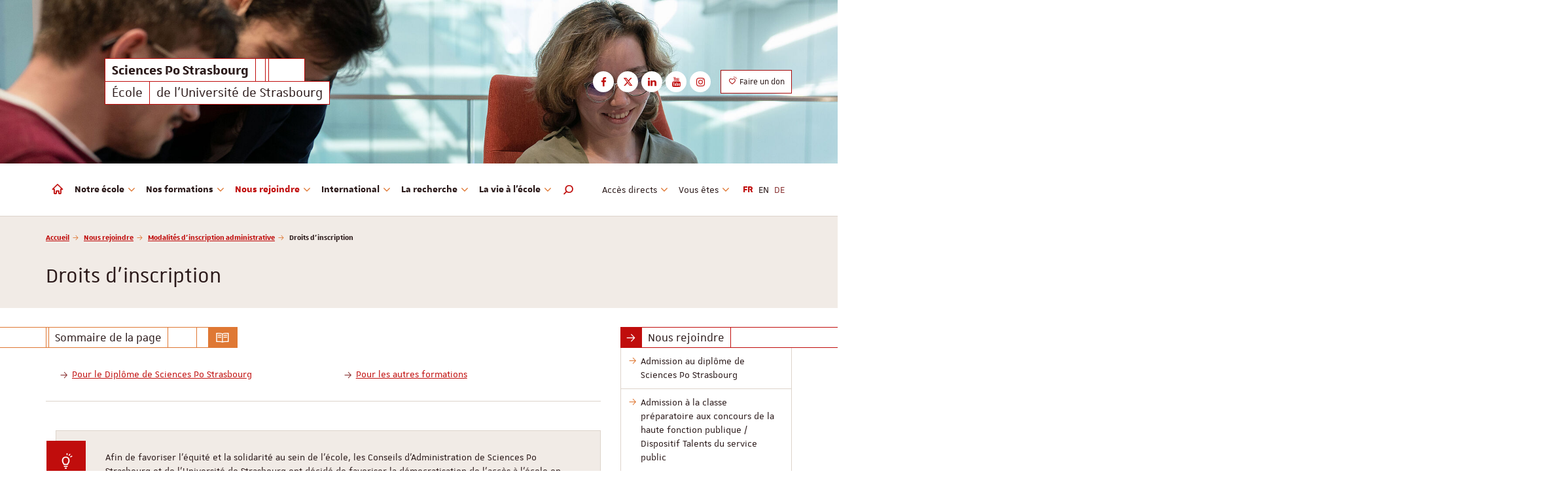

--- FILE ---
content_type: text/html; charset=utf-8
request_url: https://www.sciencespo-strasbourg.fr/nous-rejoindre/modalites-dinscription-administrative/droits-dinscription
body_size: 11248
content:
<!DOCTYPE html>
<html dir="ltr" lang="fr-FR">
<head>

<meta charset="utf-8">
<!-- 
	This website is powered by TYPO3 - inspiring people to share!
	TYPO3 is a free open source Content Management Framework initially created by Kasper Skaarhoj and licensed under GNU/GPL.
	TYPO3 is copyright 1998-2026 of Kasper Skaarhoj. Extensions are copyright of their respective owners.
	Information and contribution at https://typo3.org/
-->


<link rel="shortcut icon" href="/fileadmin/templates/common/web-elements/favicon/favicon-unistra-32px.png" type="image/png">

<meta http-equiv="x-ua-compatible" content="IE=edge" />
<meta name="generator" content="TYPO3 CMS" />
<meta name="viewport" content="width=device-width, initial-scale=1.0, minimum-scale=1.0" />
<meta name="twitter:card" content="summary" />
<meta name="apple-mobile-web-app-title" content="Sciences Po" />


<link rel="stylesheet" type="text/css" href="/typo3temp/assets/compressed/merged-305ba17dd4540ad35e56848659203243-b00b438ffae75a8ef393e01bd3638cdb.css?1769691211" media="all">



<script src="//ajax.googleapis.com/ajax/libs/jquery/1.12.4/jquery.min.js"></script>


<script>
/*<![CDATA[*/
/*_scriptCode*/

			/* decrypt helper function */
		function decryptCharcode(n,start,end,offset) {
			n = n + offset;
			if (offset > 0 && n > end) {
				n = start + (n - end - 1);
			} else if (offset < 0 && n < start) {
				n = end - (start - n - 1);
			}
			return String.fromCharCode(n);
		}
			/* decrypt string */
		function decryptString(enc,offset) {
			var dec = "";
			var len = enc.length;
			for(var i=0; i < len; i++) {
				var n = enc.charCodeAt(i);
				if (n >= 0x2B && n <= 0x3A) {
					dec += decryptCharcode(n,0x2B,0x3A,offset);	/* 0-9 . , - + / : */
				} else if (n >= 0x40 && n <= 0x5A) {
					dec += decryptCharcode(n,0x40,0x5A,offset);	/* A-Z @ */
				} else if (n >= 0x61 && n <= 0x7A) {
					dec += decryptCharcode(n,0x61,0x7A,offset);	/* a-z */
				} else {
					dec += enc.charAt(i);
				}
			}
			return dec;
		}
			/* decrypt spam-protected emails */
		function linkTo_UnCryptMailto(s) {
			location.href = decryptString(s,2);
		}
		

/*TS_inlineJS*/

    
  var _paq = window._paq || [];
  _paq.push(['trackPageView']);
  _paq.push(['enableLinkTracking']);
  (function() {
    var u="https://webomat.unistra.fr/";
    _paq.push(['setTrackerUrl', u+'m.php']);
    _paq.push(['setSiteId', '100']);
    var d=document, g=d.createElement('script'), s=d.getElementsByTagName('script')[0];
    g.type='text/javascript'; g.async=true; g.defer=true; g.src=u+'m.js'; s.parentNode.insertBefore(g,s);
  })();



/*]]>*/
</script>


<title>Droits d’inscription - Sciences Po Strasbourg - Université de Strasbourg</title><link rel="apple-touch-icon" href="/fileadmin/templates/common/web-elements/favicon/apple-touch-icon.png">
<link rel="canonical" href="https://www.sciencespo-strasbourg.fr/nous-rejoindre/modalites-dinscription-administrative/droits-dinscription"/>

<link rel="alternate" hreflang="fr-FR" href="https://www.sciencespo-strasbourg.fr/nous-rejoindre/modalites-dinscription-administrative/droits-dinscription"/>
<link rel="alternate" hreflang="en-US" href="https://www.sciencespo-strasbourg.fr/en/nous-rejoindre/modalites-dinscription-administrative/enrolment-fees"/>
<link rel="alternate" hreflang="de-DE" href="https://www.sciencespo-strasbourg.fr/de/nous-rejoindre/modalites-dinscription-administrative/enrolment-fees"/>
<link rel="alternate" hreflang="x-default" href="https://www.sciencespo-strasbourg.fr/nous-rejoindre/modalites-dinscription-administrative/droits-dinscription"/>

</head>
<body id="top" class="lang- inside page-19169" data-scroll-offset="250">
<ul id="nav-skip" class="list-unstyled">
  <li><a href="/nous-rejoindre/modalites-dinscription-administrative/droits-dinscription#main-content">Aller au contenu</a></li>
  <li class="hidden-xs hidden-sm"><a href="/nous-rejoindre/modalites-dinscription-administrative/droits-dinscription#nav-main">Aller au menu principal</a></li>
  <li><a href="#nav-lang">Aller au menu des langues</a></li>
  <li class="hidden-md hidden-lg"><a href="/nous-rejoindre/modalites-dinscription-administrative/droits-dinscription#nav-mobile" class="navbar-toggle-skip collapsed" data-target="/nous-rejoindre/modalites-dinscription-administrative/droits-dinscription#nav-mobile" aria-expanded="false">Aller au menu principal</a></li>
  <li><a href="/nous-rejoindre/modalites-dinscription-administrative/droits-dinscription#nav-second">Aller au menu secondaire</a></li>
  <li><a href="/nous-rejoindre/modalites-dinscription-administrative/droits-dinscription#Rechercher" class="open-search-box no-scroll">Aller au moteur de recherche</a></li>
</ul>
<div id="nav-mobile" class="nav-mobile collapsed"></div>
<div id="body-container">
  
  
    <header id="page-header" class="header-mh-xs">  
      <div id="diaporama" aria-hidden="true">
  <div class="diaporama-inner">
    <div class="diaporama-slide" style="background-image: url(/websites/_processed_/f/b/csm_Illustration_Sciences_Po-153_d730cbc78d.jpg)"></div><div class="diaporama-slide" style="background-image: url(/websites/_processed_/5/d/csm_Illustration_Sciences_Po-161_a7ea09fbb5.jpg)"></div><div class="diaporama-slide" style="background-image: url(/websites/_processed_/a/7/csm_Illustration_Sciences_Po-21_7406192332.jpg)"></div><div class="diaporama-slide" style="background-image: url(/websites/_processed_/a/8/csm_Illustration_Sciences_Po-84_81ad66394f.jpg)"></div><div class="diaporama-slide" style="background-image: url(/websites/_processed_/5/a/csm_Illustration_Sciences_Po-102_f59bef87d3.jpg)"></div><div class="diaporama-slide" style="background-image: url(/websites/_processed_/f/3/csm_21-22Illustration_Sciences_Po-37_9d682c2b7d.jpg)"></div><div class="diaporama-slide" style="background-image: url(/websites/_processed_/5/8/csm_Illustration_Sciences_Po-83_c8e6e9a56a.jpg)"></div><div class="diaporama-slide" style="background-image: url(/websites/_processed_/0/3/csm_Illustration_Sciences_Po_-_J1-29_730dfc5707.jpg)"></div><div class="diaporama-slide" style="background-image: url(/websites/_processed_/1/d/csm_Illustration_Sciences_Po_-_J1-43_589e7ae1f2.jpg)"></div><div class="diaporama-slide" style="background-image: url(/websites/_processed_/1/9/csm_Illustration_Sciences_Po-27-2_01128a4815.jpg)"></div><div class="diaporama-slide" style="background-image: url(/websites/_processed_/5/9/csm_Illustration_Sciences_Po-80-2_cf7cfe5612.jpg)"></div><div class="diaporama-slide" style="background-image: url(/websites/_processed_/b/2/csm_Illustration_Sciences_Po_-_J1-42-2_b85cfddddb.jpg)"></div><div class="diaporama-slide" style="background-image: url(/websites/_processed_/8/b/csm_Illustration_Sciences_Po_-_J1-30_01_8a388585b0.jpg)"></div><div class="diaporama-slide" style="background-image: url(/websites/_processed_/2/7/csm_Illustration_Sciences_Po-96-2_e98395449c.jpg)"></div><div class="diaporama-slide" style="background-image: url(/websites/_processed_/e/1/csm_Illustration_Sciences_Po-6_e851bf74f7.jpg)"></div><div class="diaporama-slide" style="background-image: url(/websites/_processed_/f/a/csm_25-11-03_Science_Po_2025_0406__c__Bartosch_Salmanski_cb128bb8eb.jpg)"></div>
  </div>
</div>
      <div id="signatures" class="container">
  <div id="signature-unistra">
  
      
  <div class="sun sun-theme-primary">
    
    <span class="sun-row">
      <a href="/" title="Sciences Po Strasbourg - Université de Strasbourg" class="sun-cell">
        <span class="sun-cell-inner">
          <strong>Sciences Po Strasbourg</strong>
        </span>
      </a>
      <span class="sun-cell sun-empty-3"></span>
      <span class="sun-cell sun-empty-1"></span>
      <span class="sun-cell sun-empty-11"></span>
    </span>    
    <span class="sun-row">
      <span class="sun-cell">
        <span class="sun-cell-inner">
          École
        </span>
      </span>
      <a href="https://www.unistra.fr" class="sun-cell sun-hover-light" title="Université de Strasbourg">
        <span class="sun-cell-inner">
          de l'Université de Strasbourg
        </span>
      </a>
    </span>
  </div>
  
    
</div>



  
    <nav id="nav-social" class="nav-social">
      <ul class="list-unstyled">
        <li><a href="https://www.facebook.com/scpostrasbourg" target="_blank" title="Suivez-nous sur Facebook" data-toggle="tooltip"><i class="fa fa-facebook"></i><span class="sr-only">Facebook</span></a></li><li><a href="https://twitter.com/ScPo_Strasbourg" target="_blank" title="Suivez-nous sur Twitter" data-toggle="tooltip"><i class="fa fa-twitter"></i><span class="sr-only">Twitter</span></a></li><li><a href="https://www.linkedin.com/school/sciences-po-strasbourg/people/?viewAsMember=true" target="_blank" title="Suivez-nous sur LinkedIn" data-toggle="tooltip"><i class="fa fa-linkedin"></i><span class="sr-only">LinkedIn</span></a></li><li><a href="https://www.youtube.com/user/ADMIEPSTRASBOURG" target="_blank" title="Suivez-nous sur Youtube" data-toggle="tooltip"><i class="fa fa-youtube"></i><span class="sr-only">Youtube</span></a></li><li><a href="https://www.instagram.com/scpo_strasbourg" target="_blank" title="Suivez-nous sur Instagram" data-toggle="tooltip"><i class="fa fa-instagram"></i><span class="sr-only">Instagram</span></a></li>
      </ul>
    </nav>	
    <nav class="nav-annexe hidden-xs hidden-sm">
      <ul class="list-unstyled">
        <li><a href="https://fondation.unistra.fr/projet/institut-detudes-politiques-iep/" target="_blank" title="Faire un don" class="btn btn-primary btn-outline btn-sm"><i class="us us-heart"></i>&nbsp;Faire un don</a></li>
      </ul>
    </nav>
  
</div>
    </header>
    
  <nav class="navbar navbar-default">
    <div class="container">
      <div class="navbar-header">
        <button type="button" class="navbar-toggle collapsed" data-target="#nav-mobile" aria-expanded="false">
          <span class="sr-only">Afficher / masquer le menu</span>
          <span class="icon-bar"></span>
          <span class="icon-bar"></span>
          <span class="icon-bar"></span>
        </button>
      </div>
      <div class="navbar-container">
        <ul id="nav-main" class="nav-main nav navbar-nav">
          
<li>
  <a href="/" title="Accueil">
    <i class="nv nv-home hidden-sm hidden-xs"></i>
    <span class="sr-only hidden-sm hidden-xs">
      Accueil
    </span>
    <span class="hidden-md hidden-lg">
      Accueil
    </span>
  </a>
</li>

    <li class="dropdown"><a href="/notre-ecole/nous-decouvrir" title="Notre école" class="dropdown-toggle" data-toggle="dropdown" role="button" aria-haspopup="true" aria-expanded="false">Notre école <i class="fa fa-angle-down dropdown-icon"></i></a><ul class="dropdown-menu"><li><span>Nous découvrir</span><ul><li><a href="/notre-ecole/nous-decouvrir/qui-sommes-nous" title="Qui sommes-nous ?"><span>Qui sommes-nous ?</span></a></li><li><a href="/notre-ecole/nous-decouvrir/notre-histoire" title="Notre histoire"><span>Notre histoire</span></a></li><li><a href="/notre-ecole/nous-decouvrir/direction-et-gouvernance" title="Direction et gouvernance"><span>Direction et gouvernance</span></a></li><li><a href="/notre-ecole/nous-decouvrir/informations-pratiques" title="Informations pratiques"><span>Informations pratiques</span></a></li></ul></li><li><span>Nos valeurs</span><ul><li><a href="/notre-ecole/nos-valeurs/diversite-sociale-democratisation" title="Diversité sociale &amp; Démocratisation"><span>Diversité sociale & Démocratisation</span></a></li><li><a href="/notre-ecole/nos-valeurs/egalite-solidarite" title="Égalité &amp; Solidarité"><span>Égalité & Solidarité</span></a></li><li><a href="/notre-ecole/nos-valeurs/egalite-solidarite-1" title="Inclusion - Étudiants en situation de handicap"><span>Inclusion - Étudiants en situation de handicap</span></a></li><li><a href="/notre-ecole/nos-valeurs/internationalisation-ancrage-europeen" title="Internationalisation &amp; Ancrage européen"><span>Internationalisation & Ancrage européen</span></a></li><li><a href="/notre-ecole/nos-valeurs/ouverture-exigence-academiques" title="Ouverture &amp; Exigence académiques"><span>Ouverture & Exigence académiques</span></a></li></ul></li><li><span>Soutenez-nous !</span><ul><li><a href="/notre-ecole/soutenez-nous/taxe-dapprentissage" title="Taxe d’apprentissage"><span>Taxe d’apprentissage</span></a></li><li><a href="/notre-ecole/soutenez-nous/objectif-reussite-faites-un-don" title="Objectif réussite | Faites un don"><span>Objectif réussite | Faites un don</span></a></li></ul></li></ul></li><li class="dropdown"><a href="/nos-formations/le-diplome-de-sciences-po-strasbourg" title="Nos formations" class="dropdown-toggle" data-toggle="dropdown" role="button" aria-haspopup="true" aria-expanded="false">Nos formations <i class="fa fa-angle-down dropdown-icon"></i></a><ul class="dropdown-menu"><li><a href="/nos-formations/le-diplome-de-sciences-po-strasbourg" title="Le Diplôme de Sciences Po Strasbourg"><span>Le Diplôme de Sciences Po Strasbourg</span></a></li><li><a href="/nos-formations/classe-preparatoire-aux-concours-de-la-haute-fonction-publique-talents-du-service-public" title="Classe préparatoire aux concours de la haute fonction publique / Dispositif Talents du service public"><span>Classe préparatoire aux concours de la haute fonction publique / Dispositif Talents du service public</span></a></li><li><span>Nos autres formations</span><ul><li><a href="/nos-formations/nos-autres-formations/diplomes-nationaux-de-master" title="Diplômes nationaux de master"><span>Diplômes nationaux de master</span></a></li><li><a href="/nos-formations/nos-autres-formations/licence-professionnelle-metiers-des-administrations-et-des-collectivites-territoriales" title="Licence professionnelle Métiers des administrations et des collectivités territoriales"><span>Licence professionnelle Métiers des administrations et des collectivités territoriales</span></a></li><li><a href="/nos-formations/nos-autres-formations/formation-continue" title="Formation continue"><span>Formation continue</span></a></li></ul></li><li class="divider"></li><li><a href="https://formations.unistra.fr/fr/trouvez-votre-formation-2025-2026.html?degree=orgunitContent%3A%2F%2F39d5b0d8-a7f1-417d-9de1-4e0a95105fa3" target="_blank" title="Offre de formation 2025-2026"><span>Offre de formation 2025-2026</span></a></li></ul></li><li class="active dropdown"><a href="/nous-rejoindre/admission-au-diplome-de-sciences-po-strasbourg" title="Nous rejoindre" class="dropdown-toggle" data-toggle="dropdown" role="button" aria-haspopup="true" aria-expanded="false">Nous rejoindre <i class="fa fa-angle-down dropdown-icon"></i></a><ul class="dropdown-menu"><li><span>Admission au diplôme de Sciences Po Strasbourg</span><ul><li><a href="/nous-rejoindre/admission-au-diplome-de-sciences-po-strasbourg/concours-dentree-en-premiere-annee" title="En première année via le concours commun du Réseau ScPo"><span>En première année via le concours commun du Réseau ScPo</span></a></li><li><a href="/nous-rejoindre/admission-au-diplome-de-sciences-po-strasbourg/en-premiere-annee-via-le-double-diplome-franco-allemand-avec-luniversite-de-la-sarre" title="En première année via le double-diplôme franco-allemand avec l'Université de la Sarre"><span>En première année via le double-diplôme franco-allemand avec l'Université de la Sarre</span></a></li><li><a href="/nous-rejoindre/admission-au-diplome-de-sciences-po-strasbourg/concours-dentree-en-quatrieme-annee" title="En quatrième année via le concours spécifique d'entrée"><span>En quatrième année via le concours spécifique d'entrée</span></a></li></ul></li><li><a href="/nous-rejoindre/admission-a-la-classe-preparatoire-aux-concours-de-la-haute-fonction-publique-talents-du-service-public" title="Admission à la classe préparatoire aux concours de la haute fonction publique / Dispositif Talents du service public"><span>Admission à la classe préparatoire aux concours de la haute fonction publique / Dispositif Talents du service public</span></a></li><li><span>Admission aux autres formations</span><ul><li><a href="/nous-rejoindre/admission-aux-autres-formations/diplomes-nationaux-de-master" title="Diplômes nationaux de master"><span>Diplômes nationaux de master</span></a></li><li><a href="/nous-rejoindre/admission-aux-autres-formations/licence-professionnelle-metiers-des-administrations-et-des-collectivites-territoriales" title="Licence professionnelle Métiers des administrations et des collectivités territoriales"><span>Licence professionnelle Métiers des administrations et des collectivités territoriales</span></a></li></ul></li><li><span>Modalités d’inscription administrative</span><ul><li><a href="/nous-rejoindre/modalites-dinscription-administrative/votre-arrivee-a-sciences-po-strasbourg" title="Votre arrivée à Sciences Po Strasbourg"><span>Votre arrivée à Sciences Po Strasbourg</span></a></li><li class="active"><a href="/nous-rejoindre/modalites-dinscription-administrative/droits-dinscription" title="Droits d’inscription"><span>Droits d’inscription</span></a></li></ul></li></ul></li><li class="dropdown"><a href="/international/nos-partenaires-internationaux" title="International" class="dropdown-toggle" data-toggle="dropdown" role="button" aria-haspopup="true" aria-expanded="false">International <i class="fa fa-angle-down dropdown-icon"></i></a><ul class="dropdown-menu"><li><a href="/international/nos-partenaires-internationaux" title="Nos universités partenaires"><span>Nos universités partenaires</span></a></li><li><span>Venir en mobilité d'études à Sciences Po Strasbourg</span><ul><li><a href="/international/venir-en-mobilite-detudes-a-sciences-po-strasbourg/nos-programmes-internationaux" title="Nos programmes internationaux"><span>Nos programmes internationaux</span></a></li><li><a href="/nos-formations/nos-autres-formations/diplomes-nationaux-de-master/double-masters-internationaux" title="Doubles-diplômes de Masters"><span>Doubles-diplômes de Masters</span></a></li><li><a href="/international/venir-en-mobilite-detudes-a-sciences-po-strasbourg/vie-pratique" title="Vie pratique"><span>Vie pratique</span></a></li></ul></li></ul></li><li class="dropdown"><a href="/la-recherche/agenda-scientifique" title="La recherche" class="dropdown-toggle" data-toggle="dropdown" role="button" aria-haspopup="true" aria-expanded="false">La recherche <i class="fa fa-angle-down dropdown-icon"></i></a><ul class="dropdown-menu"><li><a href="/la-recherche/agenda-scientifique" title="Agenda scientifique"><span>Agenda scientifique</span></a></li><li><a href="/la-recherche/les-domaines-dexpertise" title="Les domaines d’expertise"><span>Les domaines d’expertise</span></a></li><li><a href="/la-recherche/publications-et-travaux-scientifiques" title="Vulgarisation scientifique"><span>Vulgarisation scientifique</span></a></li><li><a href="/la-recherche/nos-enseignants-chercheurs-dans-les-medias" title="Nos enseignants-chercheurs dans les médias"><span>Nos enseignants-chercheurs dans les médias</span></a></li><li><a href="/la-recherche/theses-soutenues-a-sciences-po-strasbourg" title="Thèses soutenues à Sciences Po Strasbourg"><span>Thèses soutenues à Sciences Po Strasbourg</span></a></li><li><a href="/la-recherche/publications-et-travaux-scientifiques-1" title="Publications et travaux scientifiques"><span>Publications et travaux scientifiques</span></a></li><li><a href="/la-recherche/les-equipes-de-recherche-associees" title="Les équipes de recherche associées"><span>Les équipes de recherche associées</span></a></li></ul></li><li class="dropdown"><a href="/la-vie-a-lecole/etre-etudiant-a-strasbourg" title="La vie à l'école" class="dropdown-toggle" data-toggle="dropdown" role="button" aria-haspopup="true" aria-expanded="false">La vie à l'école <i class="fa fa-angle-down dropdown-icon"></i></a><ul class="dropdown-menu"><li><a href="/la-vie-a-lecole/etre-etudiant-a-strasbourg" title="Être étudiant à Strasbourg"><span>Être étudiant à Strasbourg</span></a></li><li><a href="/la-vie-a-lecole/etre-etudiant-a-strasbourg-1" title="Accueil des étudiants en situation de handicap"><span>Accueil des étudiants en situation de handicap</span></a></li><li><a href="/la-vie-a-lecole/la-bibliotheque-du-cardo" title="La bibliothèque du Cardo"><span>La bibliothèque du Cardo</span></a></li><li><span>Nos actions de professionnalisation</span><ul><li><a href="/la-vie-a-lecole/nos-actions-de-professionnalisation/le-portefeuille-dexperiences-et-de-competences-pec" title="Le Portefeuille d’Expériences et de Compétences (PEC)"><span>Le Portefeuille d’Expériences et de Compétences (PEC)</span></a></li><li><a href="/la-vie-a-lecole/nos-actions-de-professionnalisation/le-club-des-partenaires" title="Le Club des partenaires"><span>Le Club des partenaires</span></a></li></ul></li><li><a href="/la-vie-a-lecole/portraits-detudiants" title="Portraits d'étudiants"><span>Portraits d'étudiants</span></a></li><li><a href="/la-vie-a-lecole/nos-associations-etudiantes" title="Nos associations étudiantes"><span>Nos associations étudiantes</span></a></li><li><a href="/la-vie-a-lecole/apres-sciences-po-strasbourg" title="Après Sciences Po Strasbourg"><span>Après Sciences Po Strasbourg</span></a></li><li><span>Nos anciens élèves</span><ul><li><a href="/la-vie-a-lecole/nos-anciens-eleves/portraits-de-diplomes" title="Portraits de diplômés"><span>Portraits de diplômés</span></a></li><li><a href="/la-vie-a-lecole/nos-anciens-eleves/lassociation-des-alumni" title="L'association des Alumni"><span>L'association des Alumni</span></a></li></ul></li></ul></li>
  

  <li class="search dropdown"><a href="#" class="dropdown-toggle hidden-sm hidden-xs" data-toggle="dropdown" role="button" aria-haspopup="true" aria-expanded="false" title="Rechercher dans le site"><i class="us us-search"></i> <span class="sr-only">Moteur de recherche</span></a>
    <ul class="dropdown-menu dropdown-full-width dropdown-search">
      <li>
        
  <article id="c777" class="  frame frame-default frame-type-list frame-layout-0">

<div class="tx-indexedsearch-searchbox">
    <form method="post" id="tx_indexedsearch" action="/resultats-de-la-recherche?tx_indexedsearch_pi2%5Baction%5D=search&amp;tx_indexedsearch_pi2%5Bcontroller%5D=Search&amp;cHash=629dffb9953605572be073115a540e24">
<div>
<input type="hidden" name="tx_indexedsearch_pi2[__referrer][@extension]" value="IndexedSearch" />
<input type="hidden" name="tx_indexedsearch_pi2[__referrer][@controller]" value="Search" />
<input type="hidden" name="tx_indexedsearch_pi2[__referrer][@action]" value="form" />
<input type="hidden" name="tx_indexedsearch_pi2[__referrer][arguments]" value="YTowOnt9e3a5a5c6ea53d21c7ff14e49e6fe1ddd2315dc79" />
<input type="hidden" name="tx_indexedsearch_pi2[__referrer][@request]" value="{&quot;@extension&quot;:&quot;IndexedSearch&quot;,&quot;@controller&quot;:&quot;Search&quot;,&quot;@action&quot;:&quot;form&quot;}459d4eec823e103fe10fe1d73b5beb81aed6f2df" />
<input type="hidden" name="tx_indexedsearch_pi2[__trustedProperties]" value="{&quot;search&quot;:{&quot;_sections&quot;:1,&quot;_freeIndexUid&quot;:1,&quot;pointer&quot;:1,&quot;ext&quot;:1,&quot;searchType&quot;:1,&quot;defaultOperand&quot;:1,&quot;mediaType&quot;:1,&quot;sortOrder&quot;:1,&quot;group&quot;:1,&quot;languageUid&quot;:1,&quot;desc&quot;:1,&quot;numberOfResults&quot;:1,&quot;extendedSearch&quot;:1,&quot;sword&quot;:1,&quot;submitButton&quot;:1}}661f5bb0e07945a7fbcb3921ce137e1df4f35745" />
</div>

        <div class="tx-indexedsearch-hidden-fields">
            <input type="hidden" name="tx_indexedsearch_pi2[search][_sections]" value="0" />
            <input id="tx_indexedsearch_freeIndexUid" type="hidden" name="tx_indexedsearch_pi2[search][_freeIndexUid]" value="_" />
            <input id="tx_indexedsearch_pointer" type="hidden" name="tx_indexedsearch_pi2[search][pointer]" value="0" />
            <input type="hidden" name="tx_indexedsearch_pi2[search][ext]" value="" />
            <input type="hidden" name="tx_indexedsearch_pi2[search][searchType]" value="1" />
            <input type="hidden" name="tx_indexedsearch_pi2[search][defaultOperand]" value="0" />
            <input type="hidden" name="tx_indexedsearch_pi2[search][mediaType]" value="-1" />
            <input type="hidden" name="tx_indexedsearch_pi2[search][sortOrder]" value="rank_flag" />
            <input type="hidden" name="tx_indexedsearch_pi2[search][group]" value="" />
            <input type="hidden" name="tx_indexedsearch_pi2[search][languageUid]" value="0" />
            <input type="hidden" name="tx_indexedsearch_pi2[search][desc]" value="" />
            <input type="hidden" name="tx_indexedsearch_pi2[search][numberOfResults]" value="10" />
            <input type="hidden" name="tx_indexedsearch_pi2[search][extendedSearch]" value="" />
        </div>
        <fieldset>
            
                <legend>
                    Rechercher sur le site
                </legend>
                <span class="input-group">
            <label for="tx-indexedsearch-searchbox-sword" class="sr-only">Rechercher</label>
            <input placeholder="Rechercher" class="form-control tx-indexedsearch-searchbox-sword" id="tx-indexedsearch-searchbox-sword" type="text" name="tx_indexedsearch_pi2[search][sword]" value="" />
            
            <span class="input-group-btn">
              <input class="btn btn-primary tx-indexedsearch-searchbox-button" id="tx-indexedsearch-searchbox-button-submit" type="submit" value="Rechercher" name="tx_indexedsearch_pi2[search][submitButton]" />
            </span>
                </span>
            
        </fieldset>
        
    </form>
</div>







</article>


      </li>
    </ul>
  </li>

          
        </ul>
        <ul id="nav-second" class="nav-second nav navbar-nav navbar-right">
          <li class="dropdown">
            <a href="#" class="dropdown-toggle" data-toggle="dropdown" role="button" aria-haspopup="true" aria-expanded="false"><span class="hidden-md hidden-lg"><i class="fa fa-cog fa-fw"></i> </span>Accès directs <i class="fa fa-angle-down dropdown-icon"></i></a>
            <ul class="dropdown-menu">
              <li><a href="/contact" title="Contact et accès"><span>Contact et accès</span></a></li><li><a href="https://annuaire.unistra.fr/" target="_blank" title="Annuaire"><span>Annuaire</span></a></li><li><a href="/presse" title="Presse"><span>Presse</span></a></li><li class="divider"></li><li><a href="https://ernest.unistra.fr/jcms/prdr3_1161547/fr/accueil" target="_blank" title="Mon espace étudiant (Ernest)"><span>Mon espace étudiant (Ernest)</span></a></li><li><a href="https://moodle.unistra.fr" target="_blank" title="Moodle"><span>Moodle</span></a></li><li><a href="https://partage.unistra.fr" target="_blank" title="Webmail"><span>Webmail</span></a></li><li class="divider"></li><li><a href="/lettre-hebdomadaire-de-sciences-po-strasbourg" title="Lettre hebdomadaire de Sciences Po Strasbourg"><span>Lettre hebdomadaire de Sciences Po Strasbourg</span></a></li><li><a href="/actualites" title="Actualités"><span>Actualités</span></a></li><li><a href="/agenda" title="Agenda"><span>Agenda</span></a></li><li><a href="/focus-sur" title="Focus sur..."><span>Focus sur...</span></a></li><li><a href="/flux-rss" title="Flux RSS"><span>Flux RSS</span></a></li>
            </ul>
          </li>
          
            <li class="dropdown">
              <a href="#" class="dropdown-toggle" data-toggle="dropdown" role="button" aria-haspopup="true" aria-expanded="false"><span class="hidden-md hidden-lg"><i class="us us-duo us-fw"></i> </span>Vous êtes <i class="fa fa-angle-down dropdown-icon"></i></a>
              <ul class="dropdown-menu">
                <li><a href="/futur-etudiant-/-candidat" title="Futur étudiant / candidat">Futur étudiant / candidat</a></li><li><a href="/alumni-/-entreprise-/-partenaire" title="Alumni / Entreprise / Partenaire">Alumni / Entreprise / Partenaire</a></li>
              </ul>
            </li>
          
          
        </ul>
        
          <ul id="nav-lang" class="nav-lang nav navbar-nav navbar-right">
            <li class="active"><a href="/nous-rejoindre/modalites-dinscription-administrative/droits-dinscription">FR</a></li><li><a href="/en/nous-rejoindre/modalites-dinscription-administrative/enrolment-fees">EN</a></li><li class="disabled"><a href="/de/nous-rejoindre/modalites-dinscription-administrative/enrolment-fees">DE</a></li>
          </ul>
        
      </div>
    </div>
  </nav>
  <div id="fixed-header" class="fixed-header sticky-nav hidden-xs hidden-sm" aria-hidden="true">
    <div class="container">
      <div class="row">
        
    
  <div class="sun sun-theme-light">
    <span class="sun-row">
      <a href="/" title="Sciences Po Strasbourg - Université de Strasbourg" class="sun-cell">
        <span class="sun-cell-inner">
          <strong>Sciences Po Strasbourg</strong>
        </span>
      </a>
      <span class="sun-cell sun-empty-3"></span>
      <span class="sun-cell sun-empty-1"></span>
      <span class="sun-cell sun-empty-11"></span>
    </span>
  </div>

  



      </div>
    </div>
  </div> 

  <section id="page-title" class="page-title">
    <div class="container">
      <div class="row">
        <div class="col-xs-12">
          <nav id="breadcrumb-nav">
  <p class="sr-only">Vous êtes ici :</p>
  <ol class="breadcrumb">
    <li><a href="/">Accueil</a></li><li><a href="/nous-rejoindre/admission-au-diplome-de-sciences-po-strasbourg">Nous rejoindre</a></li><li><a href="/nous-rejoindre/modalites-dinscription-administrative">Modalités d’inscription administrative</a></li><li class="active">Droits d’inscription</li>
  </ol>
</nav>
          <h1>
            Droits d’inscription
            
          </h1>
        </div>
      </div>
    </div>
  </section>
  <main id="main-container">
    <div class="container">
      <div class="row">
        <div id="main-content-wrapper" class="col-xs-12 col-sm-8 col-md-9 anchor-offset">
          <div id="main-content" class="anchor-offset">
            <!--TYPO3SEARCH_begin-->
            
    <header class="content-header">
            
  
  
    <div class="page-summary">
      <h2 class="sun sun-theme-secondary sun-full">
        <span class="sun-row">
          <span class="sun-before-full"></span>
          <span class="sun-cell sun-empty-1"></span>
          <span class="sun-cell">
            <span class="sun-cell-inner">Sommaire de la page</span>
          </span>
          <span class="sun-cell sun-empty-10"></span>
          <span class="sun-cell sun-empty-4"></span>
          <span class="sun-cell sun-theme">
            <span class="sun-cell-inner"><i class="us us-summary"></i></span>
          </span>
        </span>
      </h2>
      <nav class="nav-summary">
        <ul class="anchor-links">
          <li><a href="#c49023">Pour le Diplôme de Sciences Po Strasbourg</a></li><li><a href="#c49024">Pour les autres formations</a></li>
        </ul>
      </nav>
    </div>
       
      
    </header>
  



            <section id="typo3-content">
              
  <article id="c60022" class="  frame frame-default frame-type-textmedia frame-layout-0"><div class="ce-textpic
  
  ce-center
  ce-center
  ce-above
  
  "
  
  
    ><div class="ce-bodytext"><div class="alert alert-info"><p>Afin de favoriser l'équité et la solidarité au sein de l'école, les Conseils d’Administration de Sciences Po Strasbourg et de l’Université de Strasbourg ont décidé de favoriser la démocratisation de l’accès à l'école en adoptant un dispositif de droits modulés en fonction des revenus du foyer.</p></div></div></div></article>


  <article id="c49023" class="  frame frame-default frame-type-textmedia frame-layout-0"><h2 class="">
          
          
            Pour le Diplôme de Sciences Po Strasbourg 
          
          
              
                
  
  

              
            
        </h2><div class="ce-textpic
  
  ce-center
  ce-center
  ce-above
  
  "
  
  
    ><div class="ce-bodytext"><p><strong>Les droits d’inscription pour le Diplôme de Sciences Po Strasbourg sont modulés </strong>en fonction du revenu fiscal (revenu brut global/nombre de parts) du foyer auquel l’étudiant est rattaché.<br><strong>Toutes les années du diplôme de Sciences Po Strasbourg sont concernées par la procédure de modulation des droits, selon une tarification spécifique</strong> :</p><p> </p><div class="alert alert-success"><p><br><span class="us us-lightbulb-o"> </span>Nouveauté !<br><strong>A partir de maintenant votre inscription se modernise avec une approche 100% dématérialisée !</strong><br> Fini les documents par voie postale chez vos parents,<strong> Sciences Po Strasbourg passe au numérique pour contribuer à la préservation de l'environnement ! <span class="us us-plant"> </span><span class="us us-plant-sm"> <span class="us us-plant-lg"> </span></span><br> Assurez-vous de vérifier régulièrement votre boîte mail, car c'est là que tout se passera ! </strong>Cette transition simplifiera le processus.<br> Pour toute question sur cette nouvelle procédure, contactez-nous à l'adresse : <a href="javascript:linkTo_UnCryptMailto(%27kygjrm8bpmgrq%2CgcnYslgqrpy%2Cdp%27);">droits.iep[at]unistra.fr</a></p></div><div class="alert alert-info"><p><strong>Consultez le <a href="/websites/sciencespo/Tarifs_droits_modules_25-26.pdf">tableau des tarifs des droits d'inscription modulés</a>.</strong></p></div><div class="alert alert-info"><p>Consultez la<strong>  <a href="/websites/sciencespo/Notice_droits_modules_25-26.pdf">notice des droits modulés</a></strong> et le<strong>  <a href="/websites/sciencespo/Formulaire_DM_25-26.pdf">formulaire</a> préparatoire à la notification du montant des droits d'inscription</strong>.</p></div><div class="alert alert-warning"><p><strong>Les étudiants entrant en 5ème année du Diplôme doivent :</strong></p><ul><li><strong>S'inscrire en 5ème année du Diplôme de Sciences Po Strasbourg et</strong> <strong>s'acquitter des droits d'inscription correspondants</strong>.<strong> Voir la grille des tarifs ci-dessus. </strong></li><li><strong>Également s'inscrire en Master 2ème année et s'acquitter des droits d'inscription correspondants dans la composante concernée (Sciences Po Strasbourg, Unistra ou Sciences Po d'accueil). Voir le tableau des droits d'inscription ci-dessous.</strong></li></ul><p>Le montant exact de vos droits d'inscription à Sciences Po Strasbourg vous sera notifié<strong> par mail.</strong></p></div></div></div></article>


  <article id="c49024" class="  frame frame-default frame-type-textmedia frame-layout-0"><h2 class="">
          
          
            Pour les autres formations 
          
          
              
                
  
  

              
            
        </h2><div class="ce-textpic
  
  ce-center
  ce-center
  ce-above
  
  "
  
  
    ><div class="ce-bodytext"><div class="alert alert-info"><p>Retrouvez toutes les informations relatives aux frais d'inscription sur <strong><a href="https://www.unistra.fr/formation/admission-inscription-et-scolarite/inscription-a-luniversite/droits-dinscription" target="_blank" rel="noreferrer">le site de l'Université de Strasbourg</a></strong>.</p></div></div></div></article>


            </section>
            <!--TYPO3SEARCH_end-->
          </div>
        </div>
        <aside id="main-aside" class="col-xs-12 col-sm-4 col-md-3">

  
    <nav id="nav-sub" class="nav-sub">
      <h2 class="sun sun-theme-primary"><span class="sun-row"><span class="sun-cell sun-theme"><span class="sun-cell-inner"><i class="us us-arrow-right"></i></span></span><span class="sun-cell normal-wrap"><span class="sun-cell-inner">Nous rejoindre</span></span></span></h2><ul class="nav"><li><a href="/nous-rejoindre/admission-au-diplome-de-sciences-po-strasbourg"><span>Admission au diplôme de Sciences Po Strasbourg</span></a></li><li><a href="/nous-rejoindre/admission-a-la-classe-preparatoire-aux-concours-de-la-haute-fonction-publique-talents-du-service-public"><span>Admission à la classe préparatoire aux concours de la haute fonction publique / Dispositif Talents du service public</span></a></li><li><a href="/nous-rejoindre/admission-aux-autres-formations"><span>Admission aux autres formations</span></a></li><li class="active"><a href="/nous-rejoindre/modalites-dinscription-administrative">Modalités d’inscription administrative</a><ul><li><a href="/nous-rejoindre/modalites-dinscription-administrative/votre-arrivee-a-sciences-po-strasbourg"><span>Votre arrivée à Sciences Po Strasbourg</span></a></li><li class="active"><a href="/nous-rejoindre/modalites-dinscription-administrative/droits-dinscription">Droits d’inscription</a></li></ul></li></ul>      
    </nav>
  

  
  
  
  
    <section id="bloc-contact" class="bloc bloc-contact bloc-lg">
      <h2 class="sun sun-theme-secondary sun-full">
        <span class="sun-row">
          <span class="sun-cell sun-theme">
            <span class="sun-cell-inner"><i class="us us-envelope-open"></i></span>
          </span>
          <span class="sun-cell">
            <span class="sun-cell-inner">Contacts</span>
          </span>
          <span class="sun-cell sun-empty-1"></span>
          <span class="sun-cell sun-empty-8"></span>
          <span class="sun-cell sun-empty-full"></span>
        </span>
      </h2>
      <div class="bloc-inner">
        
  <article id="c60143" class="  frame frame-default frame-type-textmedia frame-layout-0"><div class="ce-textpic
  
  ce-center
  ce-center
  ce-above
  
  "
  
  
    ><div class="ce-bodytext"><p><strong>Bureau des Admissions et des Inscriptions</strong></p><p>Tél : 03.68.85.89.49</p><p>Tél : 03.68.85.66.30</p><p>Tél : 03.68.85.80.24</p><p><a href="javascript:linkTo_UnCryptMailto(%27kygjrm8qamjypgrc%2CgcnYslgqrpy%2Cdp%27);">scolarite.iep[at]unistra.fr</a></p></div></div></article>


      </div>
    </section>
  
  
  
    
   
  
  
      
        <section id="bloc-news" class="bloc bloc-news">
          <header>
            <h2 class="sun sun-theme-third sun-full">
              <span class="sun-row">
                <span class="sun-cell sun-theme"><span class="sun-cell-inner"><i class="us us-book-o"></i></span></span>
                <a href="/actualites" class="sun-cell"><span class="sun-cell-inner">Actualités</span></a>
                <span class="sun-cell sun-empty-full"></span>
                <a href="#" class="sun-cell slider-btn slider-prev hidden-xs" title="Précédent / Previous"><span class="sun-cell-inner"><i class="fa fa-angle-left"></i></span></a>
                <a href="#" class="sun-cell slider-btn slider-next hidden-xs" title="Suivant / Next"><span class="sun-cell-inner"><i class="fa fa-angle-right"></i></span></a>
              </span>
            </h2>
          </header>
          <div class="news-slider news-latest">
  <!--
  =====================
  Partials/List/Item.html
  --><article class="news-item  news-mh   "><a title="Elections partielles du 24 au 26 mars 2026." href="/actualites/actualite/elections-partielles-du-24-au-26-mars-2026"><div class="news-image-container "><figure class="news-image "><img src="/websites/_processed_/9/5/csm_Bandeau_site_elections15_cd38a05cfa.jpg" width="600" height="401" alt="" /></figure></div><div class="news-infos   "><div class="news-content"><h3 itemprop="headline" class="news-title">Elections partielles du 24 au 26 mars 2026.</h3><p class="news-subheader">
              
                  Des élections partielles sont organisées du 24 au 26 mars 2026 afin de pourvoir deux sièges au sein du collège A des&hellip;
                
            </p></div></div></a></article><!--
  =====================
  Partials/List/Item.html
  --><article class="news-item  news-mh   "><a title="Sciences Po Strasbourg vous souhaite une très belle année 2026." href="/actualites/actualite/sciences-po-strasbourg-vous-souhaite-une-tres-belle-annee-2026"><div class="news-image-container "><figure class="news-image "><img src="/websites/_processed_/2/f/csm_Vignette_voeux_site_2026_31b0533800.jpg" width="600" height="401" alt="" /></figure></div><div class="news-infos   "><div class="news-content"><h3 itemprop="headline" class="news-title">Sciences Po Strasbourg vous souhaite une très belle année 2026.</h3><p class="news-subheader"></p></div></div></a></article><!--
  =====================
  Partials/List/Item.html
  --><article class="news-item  news-mh   "><a title="Découvrez Sciences Po Strasbourg sur les salons ! Vos prochains rdv : La Journée des carrières à Mulhouse et les JU à Strasbourg." href="/actualites/actualite/decouvrez-sciences-po-strasbourg-aux-salons-etudiants"><div class="news-image-container "><figure class="news-image "><img src="/websites/_processed_/e/2/csm_Vignette_salons_2526_28d4543740.jpeg" width="600" height="400" alt="" /></figure></div><div class="news-infos   "><div class="news-content"><h3 itemprop="headline" class="news-title">Découvrez Sciences Po Strasbourg sur les salons ! Vos prochains rdv : La Journée des carrières à Mulhouse et les JU à Strasbourg.</h3><p class="news-subheader">
              
                  Envie d'intégrer Sciences Po Strasbourg ? 
                
            </p></div></div></a></article><!--
  =====================
  Partials/List/Item.html
  --><article class="news-item  news-mh   "><a title="Plaquette de présentation générale de Sciences Po Strasbourg 2025-2026" href="/actualites/actualite/plaquette-de-presentation-generale-de-sciences-po-strasbourg-2025-2026"><div class="news-image-container "><figure class="news-image "><img src="/websites/_processed_/e/a/csm_Bandeau_site_plaquette_de_pre__sentation_scpo_cc9c62fb14.jpg" width="600" height="400" alt="" /></figure></div><div class="news-infos   "><div class="news-content"><h3 itemprop="headline" class="news-title">Plaquette de présentation générale de Sciences Po Strasbourg 2025-2026</h3><p class="news-subheader">
              
                  Découvrez Sciences Po Strasbourg : voies d'accès, cursus, formations, vie de campus, débouchés. 
                
            </p></div></div></a></article><!--
  =====================
  Partials/List/Item.html
  --><article class="news-item  news-mh   "><a title="Intégrer Sciences Po Strasbourg en 4ème année, c'est possible !" href="/actualites/actualite/integrer-sciences-po-strasbourg-en-4eme-annee-cest-possible"><div class="news-image-container "><figure class="news-image "><img src="/websites/_processed_/5/e/csm_Bandeau_site_Concours_4A_Homme_dd21acdfe7.jpg" width="600" height="400" alt="" /></figure></div><div class="news-infos   "><div class="news-content"><h3 itemprop="headline" class="news-title">Intégrer Sciences Po Strasbourg en 4ème année, c&#039;est possible !</h3><p class="news-subheader">
              
                  Depuis 2019, il est possible d’intégrer le cursus du diplôme de Sciences Po Strasbourg en quatrième année par la voie&hellip;
                
            </p></div></div></a></article><!--
  =====================
  Partials/List/Item.html
  --><article class="news-item  news-mh   "><a title="Mon Master en alternance à Sciences Po Strasbourg !" href="/actualites/actualite/alternance"><div class="news-image-container "><figure class="news-image "><img src="/websites/_processed_/4/2/csm_Bandeau_site_Plaquette_alternance_BON_82f0ed34ba.jpg" width="600" height="400" alt="" /></figure></div><div class="news-infos   "><div class="news-content"><h3 itemprop="headline" class="news-title">Mon Master en alternance à Sciences Po Strasbourg !</h3><p class="news-subheader">
              
                  Un Master 2 en alternance à Sciences Po Strasbourg c'est possible !
Retrouvez nos quatre parcours de Masters 2 ouverts&hellip;
                
            </p></div></div></a></article><!--
  =====================
  Partials/List/Item.html
  --><article class="news-item  news-mh   "><a title="Intéressés par le double-cursus franco-allemand Sciences Po Strasbourg  / Université de la Sarre !" href="/actualites/actualite/interesses-par-le-double-cursus-franco-allemand-sciences-po-strasbourg-universite-de-la-sarre"><div class="news-image-container "><figure class="news-image "><img src="/websites/_processed_/b/8/csm_Bandeau_site_DD_franco-allemand_2526_e2ece4f161.jpg" width="600" height="400" alt="" /></figure></div><div class="news-infos   "><div class="news-content"><h3 itemprop="headline" class="news-title">Intéressés par le double-cursus franco-allemand Sciences Po Strasbourg  / Université de la Sarre !</h3><p class="news-subheader">
              
                  1 cursus, 2 établissements,
3 champs d’expertise, 4 diplômes,
5 années !

Un double-cursus labellisé par l'UFA.
                
            </p></div></div></a></article>

</div>
        </section>
      
      
        <section id="bloc-events" class="bloc bloc-events">
          <header>
            <h2 class="sun sun-theme-secondary sun-full">
              <span class="sun-row">
                <span class="sun-cell sun-theme"><span class="sun-cell-inner"><i class="us us-calendar"></i></span></span>
                <a href="/agenda" class="sun-cell"><span class="sun-cell-inner">Agenda</span></a>
                <span class="sun-cell sun-empty-full"></span>
                <a href="#" class="sun-cell slider-btn slider-prev hidden-xs" title="Précédent / Previous"><span class="sun-cell-inner"><i class="fa fa-angle-left"></i></span></a>
                <a href="#" class="sun-cell slider-btn slider-next hidden-xs" title="Suivant / Next"><span class="sun-cell-inner"><i class="fa fa-angle-right"></i></span></a>
              </span>
            </h2>
          </header>
          <div class="news-slider news-latest news-events">
  <!--
  =====================
  Partials/List/Item.html
  --><article class="news-item news-event news-mh   "><a title="Nuit de l'Europe 2026" href="/agenda/evenement/nuit-de-leurope-2026"><div class="news-image-container "><figure class="news-image "><img src="/websites/_processed_/3/5/csm_Bandeau_NE2026_73fe08c2a3.jpg" width="600" height="401" alt="" /></figure></div><div class="news-infos   "><div class="news-content"><h3 itemprop="headline" class="news-title">Nuit de l&#039;Europe 2026</h3><p class="news-subheader">
              
                  Dans le cadre d'un partenariat avec Le Monde, en association avec Cartooning For Peace, Sciences Po Strasbourg organise&hellip;
                
            </p></div><div class="event-infos" xmlns:f="http://typo3.org/ns/TYPO3/CMS/Fluid/ViewHelpers"><div class="event-date"><div class="event-date-container">
        20
        
        
            
            
            
            
              <i class="us us-arrow-right"></i>
              21 février 2026
            
          
     
      </div></div><div class="event-hour">
        
          18h
        
        
          
            
          
        
      </div></div></div></a></article><!--
  =====================
  Partials/List/Item.html
  --><article class="news-item news-event news-mh   "><a title="Journée Portes Ouvertes 2026" href="/agenda/evenement/default-b5060f3ae7"><div class="news-image-container "><figure class="news-image "><img src="/websites/_processed_/c/3/csm_Bandeau_site_plaquette_jpo2026_2d718a03b4.png" width="600" height="400" alt="" /></figure></div><div class="news-infos   "><div class="news-content"><h3 itemprop="headline" class="news-title">Journée Portes Ouvertes 2026</h3><p class="news-subheader">
              
                  Sciences Po Strasbourg vous donne rendez-vous le samedi 7 mars 2026, de 9 h à 17 h, pour sa Journée Portes Ouvertes. &hellip;
                
            </p></div><div class="event-infos" xmlns:f="http://typo3.org/ns/TYPO3/CMS/Fluid/ViewHelpers"><div class="event-date"><div class="event-date-container">
         7
        
        
            
            
            
              mars 2026
            
            
          
     
      </div></div><div class="event-hour">
        
           9h
        
        
          
            
              <i class="us us-arrow-right"></i> 17h
            
          
        
      </div></div></div></a></article>

</div>
        </section>
      
      
    
</aside>
      </div>
    </div>
  </main>

  <section id="share" class="share" xmlns:v="http://typo3.org/ns/FluidTYPO3/Vhs/ViewHelpers" v:schemaLocation="https://fluidtypo3.org/schemas/vhs-master.xsd">
  <div class="container">
    <div class="row">
      <div class="col-sm-8 col-md-9">
        <div class="sun sun-theme-light sun-full sun-right">
          <span class="sun-row">
            <span class="sun-cell sun-before-full"></span>
            <span class="sun-cell sun-empty-1"></span>
            <span class="sun-cell sun-empty-1"></span>
            <span class="sun-cell sun-empty-10"></span>
            <span class="sun-cell sun-empty-2"></span>
            <span class="sun-dropdown sun-dropdown-right dropup">
              <a href="" class="sun-cell dropdown-toggle sun-hover-primary" data-toggle="dropdown" role="button" aria-haspopup="true" aria-expanded="false">Partager</a>
              <a href="" class="sun-cell dropdown-toggle sun-primary sun-hover-primary sun-text-white" data-toggle="dropdown" role="button" aria-haspopup="true" aria-expanded="false">
                <span class="sun-cell-inner"><i class="us us-plus"></i></span>
              </a>
              <ul class="dropdown-menu">
                <li><a class="popup-socialnetworks" href="http://twitter.com/share?url=https://www.sciencespo-strasbourg.fr/nous-rejoindre/modalites-dinscription-administrative/droits-dinscription" title="Partager cette page sur Twitter (S&#039;ouvre dans une nouvelle fenêtre)"><i class="fa fa-twitter"></i> Partager sur <strong>Twitter</strong></a></li>
                <li><a class="popup-socialnetworks" href="https://www.facebook.com/sharer.php?u=https://www.sciencespo-strasbourg.fr/nous-rejoindre/modalites-dinscription-administrative/droits-dinscription" title="Partager cette page sur Facebook (S&#039;ouvre dans une nouvelle fenêtre)"><i class="fa fa-facebook"></i> Partager sur <strong>Facebook</strong></a></li>
                <li><a class="popup-socialnetworks" href="http://www.linkedin.com/shareArticle?mini=true&url=https://www.sciencespo-strasbourg.fr/nous-rejoindre/modalites-dinscription-administrative/droits-dinscription" title="Partager cette page sur LinkedIn (S&#039;ouvre dans une nouvelle fenêtre)"><i class="fa fa-linkedin"></i> Partager sur <strong>LinkedIn</strong></a></li>
              </ul>
            </span>
            <span class="sun-cell sun-empty-6"></span>
            <span class="sun-cell sun-after-full"></span>
          </span>
        </div>
      </div>
    </div>
  </div>
</section>  
  <footer id="page-footer" xmlns:v="http://typo3.org/ns/FluidTYPO3/Vhs/ViewHelpers" v:schemaLocation="https://fluidtypo3.org/schemas/vhs-master.xsd">
  <div class="container">
    <div class="row">
      <div class="col-xs-12">
        
            <p><strong>Sciences Po Strasbourg</strong> - Université de Strasbourg<br>
              Bâtiment le Cardo - 7 rue de l'Ecarlate - CS 20024 - 67082 Strasbourg Cedex <br>
              <i class="us us-map-marker"></i> <a href="/contact">Contact et accès</a>
            </p>
                  
        <p>
          
          Université de Strasbourg – 2022-2026 - Tous droits réservés <br class="hidden-sm hidden-lg">
          
              <br class="hidden-sm hidden-lg">
              <span class="hidden-xs hidden-md"> - </span><span><a href="/plan-du-site" title="Plan du site">Plan du site</a>&nbsp;- </span><span><a href="/mentions-legales" title="Mentions légales">Mentions légales</a>&nbsp;- </span><span><a href="/credits" title="Crédits">Crédits</a></span><br>
              Site web réalisé par le
             
          <a href="https://dnum-web.unistra.fr">Domaine conception web | DCWeb - SACRE - Direction du numérique</a> | Dnum
        </p>
      </div>
    </div>
  </div>
</footer>
</div>
<div id="to-top" class="sun sun-theme-secondary">
  <span class="sun-row sun-2x">
    <a href="#top" title="Retour en haut de page" class="sun-cell">
      <span class="sun-cell-inner"><i class="us us-arrow-top"></i></span>
    </a>
  </span>
</div>

<script src="/typo3temp/assets/compressed/merged-9452d31fff3348709e2cf94a1c78f553-e681cc82229dcda932dcfaf8c3b4035f.js?1769596863"></script>



</body>
</html>